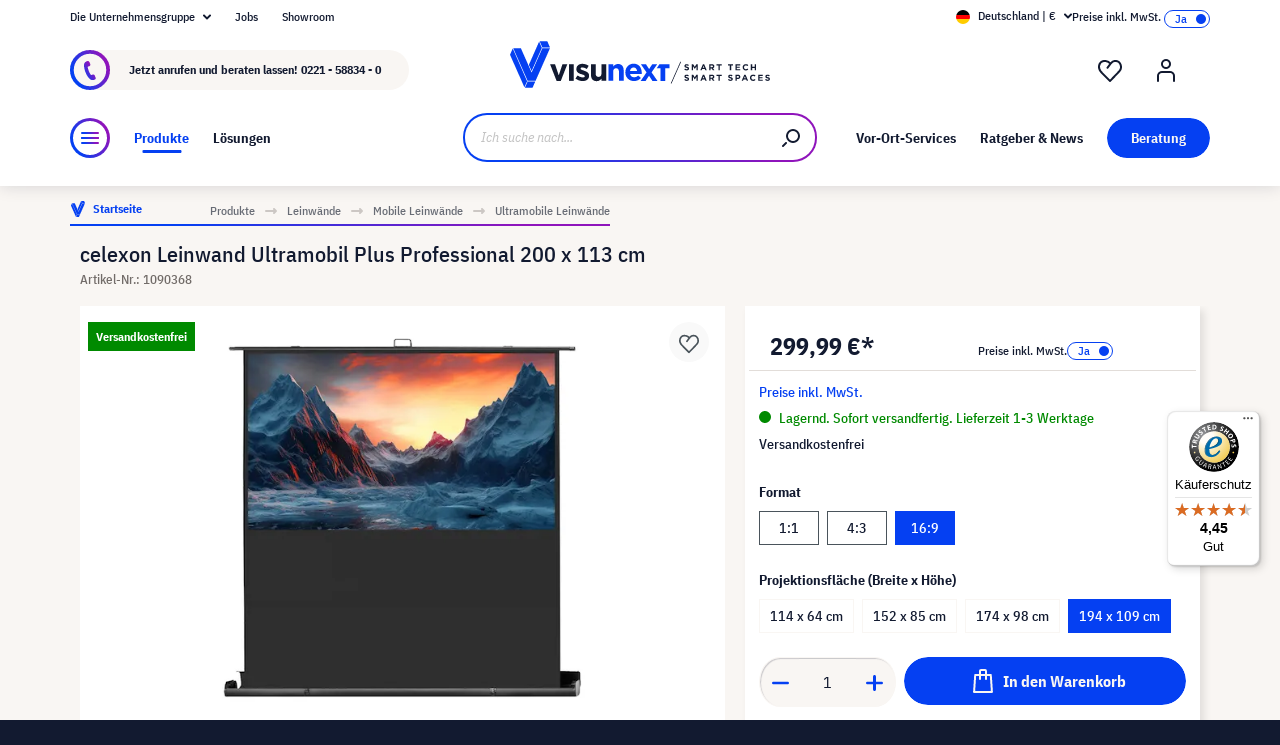

--- FILE ---
content_type: text/javascript
request_url: https://widgets.trustedshops.com/js/X8E6CFA6FADB9C263A4F3AA89E6A6231E.js
body_size: 1698
content:
((e,t)=>{const a={shopInfo:{tsId:"X8E6CFA6FADB9C263A4F3AA89E6A6231E",name:"visunext.de",url:"www.visunext.de",language:"de",targetMarket:"DEU",ratingVariant:"WIDGET",eTrustedIds:{accountId:"acc-d0abef8f-a82f-4d18-ae75-372f4fa71201",channelId:"chl-071c88f0-2022-4b33-87f0-dc57abfc8ae2"},buyerProtection:{certificateType:"CLASSIC",certificateState:"PRODUCTION",mainProtectionCurrency:"EUR",classicProtectionAmount:100,maxProtectionDuration:30,plusProtectionAmount:2e4,basicProtectionAmount:100,firstCertified:"2009-11-06 00:00:00"},reviewSystem:{rating:{averageRating:4.45,averageRatingCount:149,overallRatingCount:4627,distribution:{oneStar:15,twoStars:0,threeStars:5,fourStars:12,fiveStars:117}},reviews:[{average:5,buyerStatement:"Beamer von VISUNEXT gekauft, Ersatzlampe natürlich auch, ist so einfach und zuverlässig, daß auch ein alter Knacker wie ich ;-) problemlos damit zurecht\nkommt.",rawChangeDate:"2026-01-17T04:40:20.000Z",changeDate:"17.1.2026",transactionDate:"7.1.2026"},{average:5,buyerStatement:"Super schnelle Lieferung. Top Ware.",rawChangeDate:"2026-01-14T11:19:09.000Z",changeDate:"14.1.2026",transactionDate:"5.1.2026"},{average:5,buyerStatement:"Tolle Produkte, gute Preise, schneller Versand. Ich war auf der Suche nach einem bestimmten Denon-Produkt. Nachdem mir verschiedene lokale Händler überhaupt auf Anfragen nicht geantwortet haben (kein Wunder bei dem Service, dass der Handel jammert) bin ich dann hier fündig geworden. Montag Vormittag bestellt und bezahlt und am Dienstag hat schon UPS mit dem Paket vor der Tür gestanden. Super Produkt, viele Bezahlmöglichkeiten im Shop, super schnelle Lieferung. Über jeden Prozess-Schritt wurde man per Mail informiert. Ich bin sehr zufrieden und würde hier jederzeit wieder einkaufen.",rawChangeDate:"2026-01-14T11:03:48.000Z",changeDate:"14.1.2026",transactionDate:"5.1.2026"}]},features:["DISABLE_REVIEWREQUEST_SENDING","MARS_EVENTS","MARS_REVIEWS","MARS_QUESTIONNAIRE","MARS_PUBLIC_QUESTIONNAIRE","SHOP_CONSUMER_MEMBERSHIP"],consentManagementType:"OFF",urls:{profileUrl:"https://www.trustedshops.de/bewertung/info_X8E6CFA6FADB9C263A4F3AA89E6A6231E.html",profileUrlLegalSection:"https://www.trustedshops.de/bewertung/info_X8E6CFA6FADB9C263A4F3AA89E6A6231E.html#legal-info",reviewLegalUrl:"https://help.etrusted.com/hc/de/articles/23970864566162"},contractStartDate:"2009-11-06 00:00:00",shopkeeper:{name:"visunext SE",street:"Gutenbergstraße 2",country:"DE",city:"Emsdetten",zip:"48282"},displayVariant:"full",variant:"full",twoLetterCountryCode:"DE"},"process.env":{STAGE:"prod"},externalConfig:{trustbadgeScriptUrl:"https://widgets.trustedshops.com/assets/trustbadge.js",cdnDomain:"widgets.trustedshops.com"},elementIdSuffix:"-98e3dadd90eb493088abdc5597a70810",buildTimestamp:"2026-01-17T05:11:00.323Z",buildStage:"prod"},r=a=>{const{trustbadgeScriptUrl:r}=a.externalConfig;let n=t.querySelector(`script[src="${r}"]`);n&&t.body.removeChild(n),n=t.createElement("script"),n.src=r,n.charset="utf-8",n.setAttribute("data-type","trustbadge-business-logic"),n.onerror=()=>{throw new Error(`The Trustbadge script could not be loaded from ${r}. Have you maybe selected an invalid TSID?`)},n.onload=()=>{e.trustbadge?.load(a)},t.body.appendChild(n)};"complete"===t.readyState?r(a):e.addEventListener("load",(()=>{r(a)}))})(window,document);